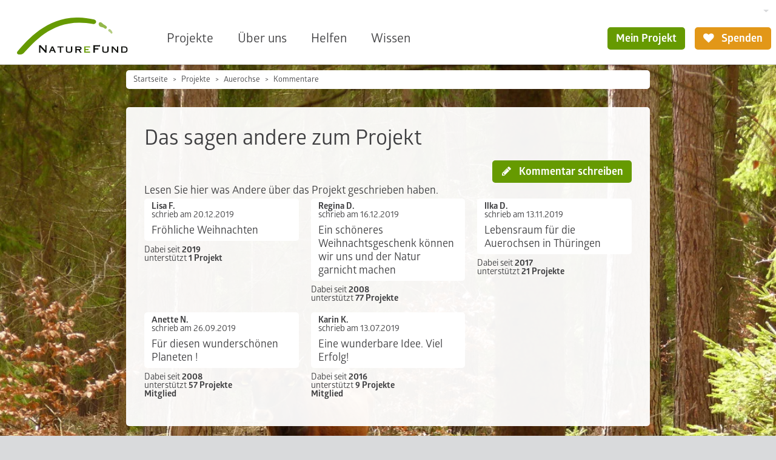

--- FILE ---
content_type: text/html; charset=utf-8
request_url: https://www.naturefund.de/projekte/auerochse/kommentare
body_size: 7181
content:
<!DOCTYPE html><html lang="de-DE"><head><meta charset="utf-8"><!-- This website is powered by TYPO3 - inspiring people to share! TYPO3 is a free open source Content Management Framework initially created by Kasper Skaarhoj and licensed under GNU/GPL. TYPO3 is copyright 1998-2026 of Kasper Skaarhoj. Extensions are copyright of their respective owners. Information and contribution at https://typo3.org/ --><link rel="icon" href="/typo3conf/ext/naturefund/Resources/Public/Icons/favicon.ico" type="image/vnd.microsoft.icon"><title>Kommentare - Auerochse in Thüringen | Naturefund</title><meta name="generator" content="TYPO3 CMS" />
<meta name="description" content="Hier finden Sie alle Kommentare zu unserem Projekt Auerochsen in Thüringen. " />
<meta name="viewport" content="width=device-width, initial-scale=1.0" />
<meta name="keywords" content="Auerochse Thüringen Kommentare" />
<meta name="twitter:card" content="summary" /><link rel="stylesheet" href="/typo3temp/assets/compressed/merged-a576458bb50c4a520519f7722eff901f-min.css.1769721991.gzip" media="all">
<link rel="apple-touch-icon" sizes="180x180" href="/typo3conf/ext/naturefund/Resources/Public/Icons/touch-icon.png"><link rel="preload" href="/typo3conf/ext/naturefund/Resources/Public/Fonts/Glober-Bold.woff2" as="font" type="font/woff2" crossorigin><link rel="preload" href="/typo3conf/ext/naturefund/Resources/Public/Fonts/Glober-Regular.woff2" as="font" type="font/woff2" crossorigin><link rel="preload" href="/typo3conf/ext/naturefund/Resources/Public/Fonts/nf-symbols.woff2?59" as="font" type="font/woff2" crossorigin><script data-ignore="1" data-cookieconsent="statistics" type="text/plain"></script><script data-ignore="1" >(function(){if(typeof window.tx_cookieconsent_init == 'undefined'){
    window.tx_cookieconsent_init = true;

    window.dataLayer = window.dataLayer || [];
    if(typeof window.gtag == 'undefined') window.gtag = function() { window.dataLayer.push(arguments); };

    window.gtag('consent', 'default', {
        ad_storage: 'denied',
        analytics_storage: 'denied',
        ad_user_data: 'denied',
        ad_personalization: 'denied',
        wait_for_update: 500
    });

    setTimeout(function(){
        /* Google Tag Manager */
        (function(w,d,s,l,i){w[l]=w[l]||[];w[l].push({'gtm.start':
        new Date().getTime(),event:'gtm.js'});var f=d.getElementsByTagName(s)[0],
        j=d.createElement(s),dl=l!='dataLayer'?'&l='+l:'';j.async=true;j.src=
        'https://www.googletagmanager.com/gtm.js?id='+i+dl;f.parentNode.insertBefore(j,f);
        })(window,document,'script','dataLayer','GTM-KL947QM');
        /* End Google Tag Manager */
    }, 0);
}})();</script><script data-ignore="1" data-cookieconsent="statistics" type="text/plain">/* DP publisch Events to Tag Manager */
gtag('consent', 'update', {
  'analytics_storage': 'granted'
});
window.dataLayer.push({ 'event': 'dp-cookie-statistics-accept' });
/* End DP publisch Events to Tag Manager */</script><script data-ignore="1" data-cookieconsent="marketing" type="text/plain">/* DP publisch Events to Tag Manager */
gtag('consent', 'update', {
  'ad_storage': 'granted',
  'ad_user_data': 'granted',
  'ad_personalization': 'granted'
});
window.dataLayer.push({ 'event': 'dp-cookie-marketing-accept' });
/* End DP publisch Events to Tag Manager */</script>
<link rel="alternate" hreflang="de-DE" href="https://www.naturefund.de/projekte/auerochse/kommentare"/>
<link rel="alternate" hreflang="en-US" href="https://www.naturefund.de/en/projects/aurochs/comments"/>
<link rel="alternate" hreflang="es-ES" href="https://www.naturefund.de/es/proyectos/uro/comentarios"/>
<link rel="alternate" hreflang="x-default" href="https://www.naturefund.de/projekte/auerochse/kommentare"/>
<!-- VhsAssetsDependenciesLoaded carousel -->
</head><body class="no-touch"><div class="" id="page-bg"><picture data-count="1"><source srcset="/fileadmin/_processed_/d/2/csm_test_7d1b5e62a4.jpg 360w, /fileadmin/_processed_/d/2/csm_test_88af044ec9.jpg 422w, /fileadmin/_processed_/d/2/csm_test_d08fd5954c.jpg 576w, /fileadmin/_processed_/d/2/csm_test_0666a9db0e.jpg 810w, /fileadmin/_processed_/d/2/csm_test_4457b233ca.jpg 945w, /fileadmin/_processed_/d/2/csm_test_965c2be262.jpg 1080w" sizes="100vw" media="(orientation: portrait)"/><source srcset="/fileadmin/_processed_/d/2/csm_test_0fe59b4ad0.jpg 640w, /fileadmin/_processed_/d/2/csm_test_4102ab2f06.jpg 750w, /fileadmin/_processed_/d/2/csm_test_2e8d437ef2.jpg 1024w, /fileadmin/_processed_/d/2/csm_test_0f3bf70aaa.jpg 1440w, /fileadmin/_processed_/d/2/csm_test_ff0936d5f1.jpg 1680w, /fileadmin/_processed_/d/2/csm_test_6ea0556a6e.jpg 1920w" sizes="100vw"/><img src="/fileadmin/_processed_/d/2/csm_test_266ea11f3b.jpg" width="1024" height="576" alt=""/></picture></div><nav class="navbar navbar-expand bg-body-primary"><style> .btn.christmas{ background-color: #691010; border: 2px solid #691010; color:#fff; } .btn.christmas i{ margin-right: 0; } .btn.christmas:hover{ color: #691010; background-color: #fff; } </style><div class="container-fluid"><div id="megamenu" class="megamenu offcanvas" tabindex="-1"><div class="offcanvas-header"><button type="button" class="btn btn-transparent btn-icon btn-right" data-bs-dismiss="offcanvas" data-bs-target="#megamenu" aria-label="Close"><i class="fn fn-cancel"></i></button></div><div class="nav-carousel"><div class="nav-carousel-items"></div><div class="nav-slide"></div></div></div><a class="navbar-brand flex-margin" href="/"><picture><img alt="Naturefund Logo" src="/typo3conf/ext/naturefund/Resources/Public/Images/logo.svg" width="145" height="48"/></picture></a><div class="navbar-content collapse navbar-collapse"><div class="d-flex justify-content-end"><div class="d-none d-lg-block"><div class="dropdown"><button type="button" class="btn-language dropdown-toggle" data-bs-toggle="dropdown" aria-label="Sprachumschalter" aria-haspopup="true" aria-expanded="false"><span class="t3js-icon icon icon-size-small icon-state-default icon-flags-de" data-identifier="flags-de"><span class="icon-markup"><img src="/typo3/sysext/core/Resources/Public/Icons/Flags/DE.png" width="16" height="16" alt=""/></span></span></button><div class="dropdown-menu dropdown-menu-end"><a class="dropdown-item" href="/en/projects/aurochs/comments" title="English"><span class="t3js-icon icon icon-size-small icon-state-default icon-flags-en-us-gb" data-identifier="flags-en-us-gb"><span class="icon-markup"><img src="/typo3/sysext/core/Resources/Public/Icons/Flags/en-us-gb.png" width="16" height="16" alt=""/></span></span></a><a class="dropdown-item" href="/es/proyectos/uro/comentarios" title="Español"><span class="t3js-icon icon icon-size-small icon-state-default icon-flags-es" data-identifier="flags-es"><span class="icon-markup"><img src="/typo3/sysext/core/Resources/Public/Icons/Flags/ES.png" width="16" height="16" alt=""/></span></span></a></div></div></div></div><div class="d-flex justify-content-end"><ul id="desktop-nav" class="navbar-nav"><li class="nav-item"><a aria-current="page" class="nav-link active" title="Projekte" href="/projekte">Projekte</a></li><li class="nav-item"><a class="nav-link" title="Über uns" href="/ueber_uns">Über uns</a></li><li class="nav-item"><a class="nav-link" title="Helfen" href="/spenden_helfen">Helfen</a></li><li class="nav-item"><a class="nav-link" title="Wissen" href="/wissen">Wissen</a></li></ul><div class="navbar-myproject"><a class="btn btn-primary" href="/anmelden"> Mein Projekt </a></div><a class="btn btn-secondary " href="/spenden_helfen/direkt_spenden"><i class="fn fn-heart"></i> Spenden </a></div></div><div class="flex-margin"></div><div class="offcanvas offcanvas-start" tabindex="-1" id="navbarNav" aria-labelledby="offcanvasNavbarLabel"><div class="offcanvas-header"><a class="navbar-brand" href="/"><picture><img alt="Naturefund Logo" src="/typo3conf/ext/naturefund/Resources/Public/Images/logo.svg" width="145" height="48"/></picture></a><button type="button" class="btn btn-transparent btn-icon btn-right" data-bs-dismiss="offcanvas" aria-label="Close"><i class="fn fn-cancel"></i></button></div><div class="offcanvas-body"><div class="nav-slide"><div class="nav-slide-item active" data-level="0"><ul class="navbar-nav"><li class="nav-item"><a class="nav-link nav-next" title="Projekte" href="/projekte?type=96">Projekte</a></li><li class="nav-item"><a class="nav-link nav-next" title="Über uns" href="/ueber_uns?type=96">Über uns</a></li><li class="nav-item"><a class="nav-link nav-next" title="Helfen" href="/spenden_helfen?type=96">Helfen</a></li><li class="nav-item"><a class="nav-link nav-next" title="Wissen" href="/wissen?type=96">Wissen</a></li></ul></div></div><div class="buttons buttons-stacked mb-2"><a class="btn btn-lg btn-primary" href="/spenden_helfen/direkt_spenden"><i class="fn fn-heart"></i> Jetzt Spenden </a></div></div></div><button class="btn btn-mob fn-menu2" type="button" data-bs-toggle="offcanvas" data-bs-target="#navbarNav" aria-controls="navbarNav" aria-expanded="false" aria-label="Toggle navigation"></button></div></nav><div id="top" class="container-fluid"><!--TYPO3SEARCH_begin--><div class="col-main col-onepage" data-bs-spy="scroll" data-bs-target="#navProject"><nav class="breadcrumbs" aria-label="breadcrumb"><ol class="breadcrumb"><li class="breadcrumb-item"><a href="/">Startseite</a></li><li class="breadcrumb-item"><a href="/projekte">Projekte</a></li><li class="breadcrumb-item"><a href="/projekte/auerochse">Auerochse</a></li><li class="breadcrumb-item active" aria-current="page">Kommentare</li></ol></nav><div class="nfce-group">

<div id="c8016" class="nfce nfce-default">
    

    
            <h1 class="">Das sagen andere zum Projekt</h1>
        



    <div class="buttons right">


        <a class="btn btn-blue" href="/anmelden?redirect_url=%2Fprojekte%2Fauerochse%2Fkommentare&amp;cHash=6f1e3336f64910359140d70dd46855d3"><i class="fn fn-pencil"></i> Kommentar schreiben</a>
    

</div>
    <div class="nfce-txt">
        <p>Lesen Sie hier was Andere über das Projekt geschrieben haben.</p>
    </div>
    
            <div class="row" id="comments">
                
    

                
    
        <div class="col-4 col-12-sm comment" data-comment="1365">
            <div class="sec-msg">
                <div class="table-list-content">
                    <div class="table-list-head">
                        <span class="name">Lisa F.</span>
                        <span class="date">schrieb am 20.12.2019</span>
                    </div>
                    Fröhliche Weihnachten
                </div>
                <div class="spacer"></div>
                <div class="table-list-foot">
                    <p>Dabei seit <strong>2019</strong></p>
                    
                        <p>
                            
                                    unterstützt <strong>1 Projekt</strong>
                                
                        </p>
                    
                    
                    
                </div>
            </div>
            
        </div>
    
        <div class="col-4 col-12-sm comment" data-comment="1363">
            <div class="sec-msg">
                <div class="table-list-content">
                    <div class="table-list-head">
                        <span class="name">Regina D.</span>
                        <span class="date">schrieb am 16.12.2019</span>
                    </div>
                    Ein schöneres Weihnachtsgeschenk können wir uns und der Natur garnicht machen
                </div>
                <div class="spacer"></div>
                <div class="table-list-foot">
                    <p>Dabei seit <strong>2008</strong></p>
                    
                        <p>
                            
                                    unterstützt <strong>77 Projekte</strong>
                                
                        </p>
                    
                    
                    
                </div>
            </div>
            
        </div>
    
        <div class="col-4 col-12-sm comment" data-comment="1341">
            <div class="sec-msg">
                <div class="table-list-content">
                    <div class="table-list-head">
                        <span class="name">Ilka D.</span>
                        <span class="date">schrieb am 13.11.2019</span>
                    </div>
                    Lebensraum für die Auerochsen in Thüringen
                </div>
                <div class="spacer"></div>
                <div class="table-list-foot">
                    <p>Dabei seit <strong>2017</strong></p>
                    
                        <p>
                            
                                    unterstützt <strong>21 Projekte</strong>
                                
                        </p>
                    
                    
                    
                </div>
            </div>
            
        </div>
    
        <div class="col-4 col-12-sm comment" data-comment="1344">
            <div class="sec-msg">
                <div class="table-list-content">
                    <div class="table-list-head">
                        <span class="name">Anette N.</span>
                        <span class="date">schrieb am 26.09.2019</span>
                    </div>
                    Für diesen wunderschönen Planeten !
                </div>
                <div class="spacer"></div>
                <div class="table-list-foot">
                    <p>Dabei seit <strong>2008</strong></p>
                    
                        <p>
                            
                                    unterstützt <strong>57 Projekte</strong>
                                
                        </p>
                    
                    
                        <p><strong>Mitglied</strong></p>
                    
                    
                </div>
            </div>
            
        </div>
    
        <div class="col-4 col-12-sm comment" data-comment="1329">
            <div class="sec-msg">
                <div class="table-list-content">
                    <div class="table-list-head">
                        <span class="name">Karin K.</span>
                        <span class="date">schrieb am 13.07.2019</span>
                    </div>
                    Eine wunderbare Idee. Viel Erfolg!
                </div>
                <div class="spacer"></div>
                <div class="table-list-foot">
                    <p>Dabei seit <strong>2016</strong></p>
                    
                        <p>
                            
                                    unterstützt <strong>9 Projekte</strong>
                                
                        </p>
                    
                    
                        <p><strong>Mitglied</strong></p>
                    
                    
                </div>
            </div>
            
        </div>
    

            </div>
        
</div>




</div></div><!--TYPO3SEARCH_end--></div><footer><div class="container container-full"><div class="foot-partner row"><div class="col-3 col-12-nav"><div id="c24756" class="nfce nfce-transparent"><div class="nfce-txt"><p><strong>Unsere wichtigsten Förderer und Partner</strong></p></div></div></div><div class="col-9 col-12-nav"><div class="foot-logos"><div class="foot-logo"><a href="https://www.bmz.de/de"><img alt="Logo Bundesministerium für wirtschaftliche Zusammenarbeit und Entwicklung" loading="lazy" src="/fileadmin/_processed_/d/6/csm_BMZ-Logo-Footer-groesser_e56e612ef0.png" srcset="/fileadmin/_processed_/d/6/csm_BMZ-Logo-Footer-groesser_e56e612ef0.png 186w, /fileadmin/_processed_/d/6/csm_BMZ-Logo-Footer-groesser_b4c7c4c780.png 372w" sizes="(min-width: 186px) 186px, 100vw" width="186" height="60"/></a></div><div class="foot-logo"><a href="https://www.postcode-lotterie.de/projekte"><img alt="Logo Deutsche Postcode Lotterie" loading="lazy" src="/fileadmin/_processed_/8/d/csm_DPL-Logo-Footer-dunkler_7391653d40.png" srcset="/fileadmin/_processed_/8/d/csm_DPL-Logo-Footer-dunkler_7391653d40.png 186w, /fileadmin/_processed_/8/d/csm_DPL-Logo-Footer-dunkler_550b6f7706.png 372w" sizes="(min-width: 186px) 186px, 100vw" width="186" height="70"/></a></div><div class="foot-logo"><a href="https://labio.de/engagement/"><img alt="Logo La&#039;BiO!" loading="lazy" src="/fileadmin/_processed_/7/d/csm_LaBIO-Logo-Footer-heller_70995dd2f2.png" srcset="/fileadmin/_processed_/7/d/csm_LaBIO-Logo-Footer-heller_70995dd2f2.png 186w, /fileadmin/_processed_/7/d/csm_LaBIO-Logo-Footer-heller_8d81e8725d.png 372w" sizes="(min-width: 186px) 186px, 100vw" width="186" height="70"/></a></div><div class="foot-logo"><a href="https://www.duh.de/home/" title="Deutsche Umwelthilfe"><img alt="Logo Deutsche Umwelthilfe" loading="lazy" src="/fileadmin/_processed_/0/5/csm_DUH-Logo-Footer_35c6e3beb7.png" srcset="/fileadmin/_processed_/0/5/csm_DUH-Logo-Footer_35c6e3beb7.png 186w, /fileadmin/_processed_/0/5/csm_DUH-Logo-Footer_10b5b39e4c.png 372w" sizes="(min-width: 186px) 186px, 100vw" width="186" height="70"/></a></div></div></div></div><div class="foot-bottom row"><div class="col-auto col-12-nav"><div id="c7728" class="nfce nfce-transparent"><div class="nfce-txt"><p><strong>Naturefund e. V.</strong><br /> Karl-Glässing-Straße 5<br /> 65183 Wiesbaden</p><p>T. +49 611 504 581 011<br /><a href="#" class="link-mail" data-mailto-token="jxfiql7fkclXkxqrobcrka+ab" data-mailto-vector="-3">E.&nbsp;info(at)naturefund.de</a></p></div></div></div><div class="col-auto col-12-nav foot-middle"><div id="c24714" class="nfce nfce-transparent"><div class="nfce-txt"><p><a href="/newsletter" class="btn btn-transparent">Newsletter anmelden</a></p><div class="row social"><div class="col"><a href="https://www.facebook.com/naturefund" title="Facebook" target="_blank" rel="noreferrer"><i class="fn fn-facebook"></i></a></div><div class="col"><a href="https://www.youtube.com/user/Naturefund" title="YouTube" target="_blank" rel="noreferrer"><i class="fn fn-youtube"></i></a></div><div class="col"><a href="https://www.instagram.com/naturefundev/" title="Instragram" target="_blank" rel="noreferrer"><i class="fn fn-instagram"></i></a></div><div class="col"><a href="https://www.linkedin.com/company/naturefund-e.-v./" title="Linkedin" target="_blank" rel="noreferrer"><i class="fn fn-linkedin"></i></a></div></div></div></div></div><div class="col-auto col-12-nav foot-menu"><div class="foot-imgs"><div id="c6861" class="nfce nfce-transparent"><figure><a href="https://www.transparente-zivilgesellschaft.de/"><img class="nfce-img" title="Initiative Transparente Zivilgesellschaft" alt="Initiative Transparente Zivilgesellschaft" src="/fileadmin/_processed_/d/6/csm_ITZ-Logo-Footer_aee6815506.png" width="280" height="80"/></a></figure></div><div id="c24774" class="nfce nfce-transparent"><figure><a href="/ueber_uns/auszeichnungen"><img class="nfce-img" title="leben.natur.vielfalt - die UN-Dekade" alt="leben.natur.vielfalt - die UN-Dekade" src="/fileadmin/_processed_/8/f/csm_UN-Dekade-Logo-Footer_863c16e5d3.png" width="280" height="71"/></a></figure></div></div><ul><li class="nav-item"><a class="nav-link" title="Datenschutz" href="/datenschutz">Datenschutz</a></li><li class="nav-item"><a class="nav-link" title="Impressum" href="/impressum">Impressum</a></li><li class="nav-item"><a class="nav-link" title="Kontodaten" href="/spenden_helfen/kontodaten">Kontodaten</a></li><li class="nav-item"><a class="nav-link" title="Satzung" href="/ueber_uns/satzung">Satzung</a></li></ul></div></div><div class="foot-sticky d-nav-none"><a class="btn btn-lg btn-primary " href="/spenden_helfen/direkt_spenden"><i class="fn fn-heart"></i> Spenden </a></div></div></footer>

<script src="https://cdnjs.cloudflare.com/ajax/libs/jquery/3.6.3/jquery.min.js" integrity="sha512-STof4xm1wgkfm7heWqFJVn58Hm3EtS31XFaagaa8VMReCXAkQnJZ+jEy8PCC/iT18dFy95WcExNHFTqLyp72eQ==" crossorigin="anonymous"></script>
<script src="https://cdnjs.cloudflare.com/ajax/libs/bootstrap/5.2.3/js/bootstrap.bundle.min.js" integrity="sha512-i9cEfJwUwViEPFKdC1enz4ZRGBj8YQo6QByFTF92YXHi7waCqyexvRD75S5NVTsSiTv7rKWqG9Y5eFxmRsOn0A==" crossorigin="anonymous"></script>
<script src="https://cdnjs.cloudflare.com/ajax/libs/picturefill/3.0.3/picturefill.min.js" integrity="sha256-iT+n/otuaeKCgxnASny7bxKeqCDbaV1M7VdX1ZRQtqg=" crossorigin="anonymous"></script>

<script src="/typo3temp/assets/compressed/merged-1ed71ae64801f218bb5cd78e8189ef4b-min.js.1769722000.gzip"></script>
<script async="async" src="/typo3temp/assets/js/cfd16b174d7f7b046e20adbc2e0a1094.1719920722.js"></script>
<!--
  ~ Copyright (c) 2021.
  ~
  ~ @category   TYPO3
  ~
  ~ @copyright  2021 Dirk Persky (https://github.com/DirkPersky)
  ~ @author     Dirk Persky <info@dp-wired.de>
  ~ @license    MIT
  -->



<!-- Begin Cookie Consent plugin by Dirk Persky - https://github.com/DirkPersky/typo3-dp_cookieconsent -->
<script type="text/plain" data-ignore="1" data-dp-cookieDesc="layout">
    <!--
  ~ Copyright (c) 2021.
  ~
  ~ @category   TYPO3
  ~
  ~ @copyright  2021 Dirk Persky (https://github.com/DirkPersky)
  ~ @author     Dirk Persky <info@dp-wired.de>
  ~ @license    MIT
  -->

Diese Website benutzt Cookies, die für den technischen Betrieb der Website erforderlich sind und stets gesetzt werden. Andere Cookies, um Inhalte und Anzeigen zu personalisieren und die Zugriffe auf unsere Website zu analysieren, werden nur mit Ihrer Zustimmung gesetzt. Außerdem geben wir Informationen zu Ihrer Verwendung unserer Website an unsere Partner für soziale Medien, Werbung und Analysen weiter.


    <a aria-label="Mehr Infos about cookies"
       role="button"
       class="cc-link"
       href="/datenschutz"
       rel="noopener noreferrer nofollow"
       target="_blank"
    >

        Mehr Infos
    </a>


</script>
<script type="text/plain" data-ignore="1" data-dp-cookieSelect="layout">
    <!--
  ~ Copyright (c) 2021.
  ~
  ~ @category   TYPO3
  ~
  ~ @copyright  2021 Dirk Persky (https://github.com/DirkPersky)
  ~ @author     Dirk Persky <info@dp-wired.de>
  ~ @license    MIT
  -->

<div class="dp--cookie-check">
    <label for="dp--cookie-required">
        <input class="dp--check-box" id="dp--cookie-required" type="checkbox" name="" value="" checked disabled>
        Notwendig
    </label>
    <label for="dp--cookie-statistics">
        <input class="dp--check-box" id="dp--cookie-statistics" type="checkbox" name="" value="">
        Statistiken
    </label>
    <label for="dp--cookie-marketing">
        <input class="dp--check-box" id="dp--cookie-marketing"  type="checkbox" name="" value="">
        Marketing
    </label>
</div>

</script>
<script type="text/plain" data-ignore="1" data-dp-cookieRevoke="layout">
    <div class="dp--revoke {{classes}}">
    <i class="dp--icon-fingerprint"></i>
    <span class="dp--hover">Cookies</span>
</div>
</script>
<script type="text/plain" data-ignore="1" data-dp-cookieIframe="layout">
    <div class="dp--overlay-inner" data-nosnippet>
    <div class="dp--overlay-header">{{notice}}</div>
    <div class="dp--overlay-description">{{desc}}</div>
    <div class="dp--overlay-button">
        <button class="db--overlay-submit" onclick="window.DPCookieConsent.forceAccept(this)"
                data-cookieconsent="{{type}}">
        {{btn}}
        </button>
    </div>
</div>

</script>
<script type="text/javascript" data-ignore="1">
    window.cookieconsent_options = {
        overlay: {
            notice: true,
            box: {
                background: '#BA0000',
                text: '#FFFFFF'
            },
            btn: {
                background: '#B81839',
                text: '#FFFFFF'
            }
        },
        content: {
            message:'Diese Website benutzt Cookies, die für den technischen Betrieb der Website erforderlich sind und stets gesetzt werden. Andere Cookies, um Inhalte und Anzeigen zu personalisieren und die Zugriffe auf unsere Website zu analysieren, werden nur mit Ihrer Zustimmung gesetzt. Außerdem geben wir Informationen zu Ihrer Verwendung unserer Website an unsere Partner für soziale Medien, Werbung und Analysen weiter.',
            dismiss:'Cookies zulassen!',
            allow:'Speichern',
            deny: 'Ablehnen',
            link:'Mehr Infos',
            href:'/datenschutz',
            target:'_blank',
            'allow-all': 'Alle akzeptieren!',
            config: 'Anpassen',
            'config-header':  'Einstellungen für die Zustimmung anpassen',


            cookie: 'Cookies',
            duration: 'Duration',
            vendor: 'Vendor',

            media: {
                notice: 'Cookie-Hinweis',
                desc: 'Durch das Laden dieser Ressource wird eine Verbindung zu externen Servern hergestellt, die Cookies und andere Tracking-Technologien verwenden, um die Benutzererfahrung zu personalisieren und zu verbessern. Weitere Informationen finden Sie in unserer Datenschutzerklärung.',
                btn: 'Erlaube Cookies und lade diese Ressource',
            }
        },
        theme: 'classic',
        position: 'bottom-right',
        type: 'extend',
        revokable: true,
        reloadOnRevoke: false,
        checkboxes: {"statistics":"true","marketing":"true"},
        cookies: [{"field":"required","name":"Required","cookies":[{"cookie_name":"naturefund_session","cookie_description_short":"","cookie_description":"\u003Cp\u003EF\u00fcr die Funktion von Teilen der Webseite notwendig.\u003C\/p\u003E\r\n","cookie_duration":"0","cookie_duration_time":null,"cookie_vendor":"Naturefund","cookie_vendor_link":""},{"cookie_name":"dp_cookieconsent_status","cookie_description_short":"","cookie_description":"\u003Cp\u003EWird ben\u00f6tigt, um eine Zustimmung\/Ablehnung zur Cookieverarbeitung zu speichern.\u003C\/p\u003E\r\n","cookie_duration":"1","cookie_duration_time":"Year(s)","cookie_vendor":"DP Cookieconsent","cookie_vendor_link":""}]},{"field":"marketing","name":"Marketing","cookies":[{"cookie_name":"IDE","cookie_description_short":"doubleclick.net","cookie_description":"\u003Cp\u003EEnth\u00e4lt eine zufallsgenerierte User-ID. Anhand dieser ID kann Google den User \u00fcber verschiedene Websites domain\u00fcbergreifend wiedererkennen und personalisierte Werbung ausspielen.\u003C\/p\u003E\r\n","cookie_duration":"1","cookie_duration_time":"Year(s)","cookie_vendor":"Google Analytics","cookie_vendor_link":""}]},{"field":"statistics","name":"Statistics","cookies":[{"cookie_name":"_ga","cookie_description_short":"","cookie_description":"\u003Cp\u003EEnth\u00e4lt eine zufallsgenerierte User-ID. Anhand dieser ID kann Google Analytics wiederkehrende User auf dieser Website wiedererkennen und die Daten von fr\u00fcheren Besuchen zusammenf\u00fchren.\u003C\/p\u003E\r\n","cookie_duration":"2","cookie_duration_time":"Year(s)","cookie_vendor":"Google Analytics","cookie_vendor_link":""},{"cookie_name":"_ga_MHYV9VCTBQ","cookie_description_short":"","cookie_description":"\u003Cp\u003EEnth\u00e4lt eine zufallsgenerierte User-ID. Anhand dieser ID kann Google Analytics wiederkehrende User auf dieser Website wiedererkennen und die Daten von fr\u00fcheren Besuchen zusammenf\u00fchren.\u003C\/p\u003E\r\n","cookie_duration":"2","cookie_duration_time":"Year(s)","cookie_vendor":"Google Analytics","cookie_vendor_link":""},{"cookie_name":"sib_cuid","cookie_description_short":"","cookie_description":"\u003Cp\u003ESendinBlue sets this cookie to store unique visits.\u003C\/p\u003E\r\n","cookie_duration":"180","cookie_duration_time":"Day(s)","cookie_vendor":"Brevo","cookie_vendor_link":"https:\/\/brevo.com"}]}],
        palette: {
            popup: {
                background: '#FFFFFF',
                text: '#3E3E40'
            },
            button: {
                background: '#E29718',
                text: '#FFFFFF',
            }
        }
    };
</script>
<!-- End Cookie Consent plugin -->



<script type="text/javascript" src="/typo3temp/assets/vhs/vhs-assets-carousel.1769635827.js"></script></body></html>